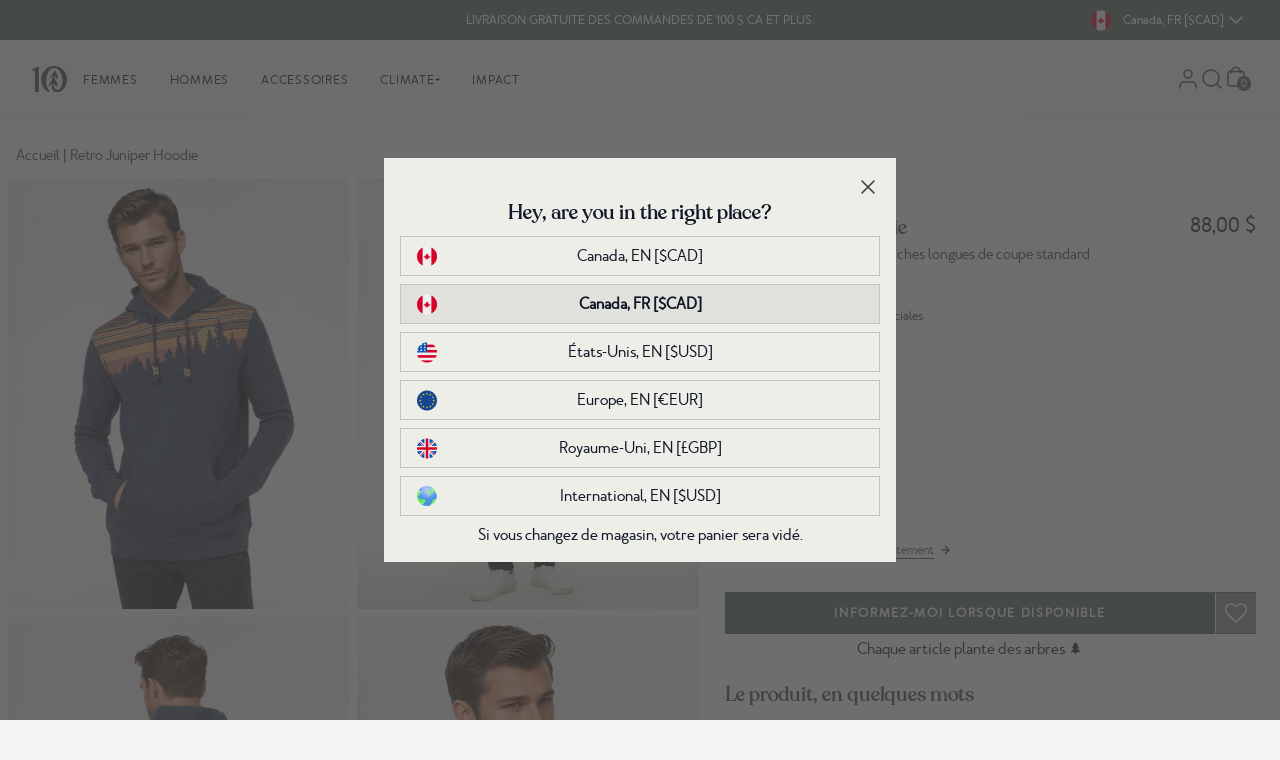

--- FILE ---
content_type: text/css
request_url: https://www.tentree.ca/cdn/shop/t/841/assets/static.base.css?v=117875224920011546161769020217
body_size: -393
content:
@font-face{font-family:merlo_neue_round;src:url(//www.tentree.ca/cdn/shop/t/841/assets/static.webfont.merlo_neue_round_regular.woff2?v=44376589489754868571769000769) format("woff2"),url(//www.tentree.ca/cdn/shop/t/841/assets/static.webfont.merlo_neue_round_regular.woff?v=205329) format("woff");font-weight:400;font-style:normal;font-display:swap}@font-face{font-family:reforesta;src:url(//www.tentree.ca/cdn/shop/t/841/assets/static.webfont.reforesta_medium.woff2?v=182481542727622376371769000769) format("woff2"),url(//www.tentree.ca/cdn/shop/t/841/assets/static.webfont.reforesta_medium.woff?v=205329) format("woff");font-weight:400;font-style:normal;font-display:swap}@font-face{font-family:merlo_neue_round_bold;src:url(//www.tentree.ca/cdn/shop/t/841/assets/static.webfont.merlo_neue_round_bold.woff2?v=106126348519589756911769000768) format("woff2"),url(//www.tentree.ca/cdn/shop/t/841/assets/static.webfont.merlo_neue_round_bold.woff?v=205329) format("woff");font-weight:700;font-style:normal;font-display:swap}.tt-button{background-color:#516559;color:#eeeee9;font-family:merlo_neue_round,Arial,sans-serif;text-transform:uppercase}.tt-button:hover{background-color:#42584b}.btn-text{font-size:.75rem;line-height:1.5rem;letter-spacing:.14em;text-transform:uppercase;font-weight:700;font-family:merlo_neue_round,Arial,sans-serif}
/*# sourceMappingURL=/cdn/shop/t/841/assets/static.base.css.map?v=117875224920011546161769020217 */


--- FILE ---
content_type: text/javascript
request_url: https://www.tentree.ca/cdn/shop/t/841/assets/review-score.js?v=33355000310476607761769000766
body_size: 955
content:
!function(){"use strict";var t,e={2183:function(t,e,n){var r=n(3029),o=n(2901),i=n(6822),s=n(3954),a=n(5501);function c(t,e,n){return e=(0,s.A)(e),(0,i.A)(t,l()?Reflect.construct(e,n||[],(0,s.A)(t).constructor):e.apply(t,n))}function l(){try{var t=!Boolean.prototype.valueOf.call(Reflect.construct(Boolean,[],(function(){})))}catch(t){}return(l=function(){return!!t})()}var u=function(t){function e(){var t;return(0,r.A)(this,e),(t=c(this,e)).attachShadow({mode:"open"}),t._score=0,t._totalReview=0,t.text={},t.constructor.MAX_STARS||(t.constructor.MAX_STARS=5),t.constructor.MIN_REVIEW_SHOW||(t.constructor.MIN_REVIEW_SHOW=10),window&&window.themeSettings&&window.themeSettings.productGroupCardLabels&&(t.text.reviewLabel=window.themeSettings.productGroupCardLabels.reviews),t.render(),t}return(0,a.A)(e,t),(0,o.A)(e,[{key:"attributeChangedCallback",value:function(t,e,n){"score"===t&&(this._score=parseFloat(n)||0,this.render()),"total_review"===t&&(this._totalReview=parseInt(n)||0,this.render())}},{key:"startIntegerPart",get:function(){return this._score?this._score>=Math.floor(this._score)+.5?Math.ceil(this._score):Math.floor(this._score):0}},{key:"hasHalfStar",get:function(){return!!this._score&&(this._score%1<.5&&this._score>Math.floor(this._score))}},{key:"roundedScore",get:function(){return this._score?this._score.toFixed(1):"0.0"}},{key:"totalReview",get:function(){return"".concat(this._totalReview," ").concat(this.text.reviewLabel).concat(1!==this._totalReview?"s":"")}},{key:"render",value:function(){this._totalReview>e.MIN_REVIEW_SHOW&&(this.shadowRoot.innerHTML='\n                <style>\n                    .stars {\n                        display: flex;\n                        gap: 4px;\n                    }\n                    .star {\n                        width: 18px;\n                        height: 18px;\n                        stroke: #424242;\n                        stroke-width: 1;\n                    }\n                    .star-filled {\n                        fill: #424242;\n                    }\n                    .star-half {\n                        fill: url(#half-fill);\n                    }\n                    .star-empty {\n                        fill: none;\n                    }\n                    .review-container{\n                        display: flex;\n                        margin-top: 5px;\n                    }\n                    .score-text{\n                        padding-left: 4px;\n                    }\n                </style>\n                <div class="review-container">\n                    <div class="stars">\n                        '.concat(this.renderStars(),'\n                    </div>\n                    <span class="score-text">').concat(this.totalReview," </span>\n                </div>\n            "))}},{key:"renderStars",value:function(){for(var t="",n=1;n<=e.MAX_STARS;n++){var r=n<=this.startIntegerPart,o=n===this.startIntegerPart+1&&this.hasHalfStar;t+='\n                <svg class="star '.concat(r?"star-filled":o?"star-half":"star-empty",'"\n                    xmlns="http://www.w3.org/2000/svg"\n                    viewBox="0 0 24 24">\n                    <defs>\n                        <linearGradient id="half-fill" x1="0" x2="1" y1="0" y2="0">\n                            <stop offset="50%" stop-color="#424242"/>\n                            <stop offset="50%" stop-color="transparent"/>\n                        </linearGradient>\n                    </defs>\n                    <path fill="').concat(o?"url(#half-fill)":r?"#424242":"none",'"\n                        d="M12 17.27L18.18 21l-1.64-7.03L22 9.24l-7.19-.61L12 2 9.19 8.63 2 9.24l5.46 4.73L5.82 21z"/>\n                </svg>\n            ')}return t}}],[{key:"observedAttributes",get:function(){return["score","total_review"]}}])}((0,n(5579).A)(HTMLElement));customElements.get("review-score")||customElements.define("review-score",u)}},n={};function r(t){var o=n[t];if(void 0!==o)return o.exports;var i=n[t]={exports:{}};return e[t](i,i.exports,r),i.exports}r.m=e,t=[],r.O=function(e,n,o,i){if(!n){var s=1/0;for(u=0;u<t.length;u++){n=t[u][0],o=t[u][1],i=t[u][2];for(var a=!0,c=0;c<n.length;c++)(!1&i||s>=i)&&Object.keys(r.O).every((function(t){return r.O[t](n[c])}))?n.splice(c--,1):(a=!1,i<s&&(s=i));if(a){t.splice(u--,1);var l=o();void 0!==l&&(e=l)}}return e}i=i||0;for(var u=t.length;u>0&&t[u-1][2]>i;u--)t[u]=t[u-1];t[u]=[n,o,i]},r.d=function(t,e){for(var n in e)r.o(e,n)&&!r.o(t,n)&&Object.defineProperty(t,n,{enumerable:!0,get:e[n]})},r.o=function(t,e){return Object.prototype.hasOwnProperty.call(t,e)},r.r=function(t){"undefined"!=typeof Symbol&&Symbol.toStringTag&&Object.defineProperty(t,Symbol.toStringTag,{value:"Module"}),Object.defineProperty(t,"__esModule",{value:!0})},r.j=186,function(){var t={186:0};r.O.j=function(e){return 0===t[e]};var e=function(e,n){var o,i,s=n[0],a=n[1],c=n[2],l=0;if(s.some((function(e){return 0!==t[e]}))){for(o in a)r.o(a,o)&&(r.m[o]=a[o]);if(c)var u=c(r)}for(e&&e(n);l<s.length;l++)i=s[l],r.o(t,i)&&t[i]&&t[i][0](),t[i]=0;return r.O(u)},n=self.webpackChunkshopify_foundation_theme=self.webpackChunkshopify_foundation_theme||[];n.forEach(e.bind(null,0)),n.push=e.bind(null,n.push.bind(n))}();var o=r.O(void 0,[5387],(function(){return r(2183)}));o=r.O(o)}();

--- FILE ---
content_type: text/json
request_url: https://conf.config-security.com/model
body_size: 85
content:
{"title":"recommendation AI model (keras)","structure":"release_id=0x50:3f:67:7b:2e:5c:2e:61:2f:74:4a:45:4d:20:47:6a:74:49:69:5e:7b:79:7a:78:6a:4a:2d:5c:41;keras;6299nx0uf5okpz5nfgnfojvp3j8p5ow2v52k93fn48pwgesamntwsp1xy64g10p12b5r8s20","weights":"../weights/503f677b.h5","biases":"../biases/503f677b.h5"}

--- FILE ---
content_type: text/javascript; charset=utf-8
request_url: https://www.tentree.ca/fr/products/mens-retro-juniper-classic-hoodie-dress-blue-heather.js
body_size: 1611
content:
{"id":7171990159546,"title":"Retro Juniper Hoodie","handle":"mens-retro-juniper-classic-hoodie-dress-blue-heather","description":"Notre illustration classique Juniper, dans une version rétro. Ce chandail assure votre confort, et sa fabrication génère moins de déchets et d'émissions de carbone et nécessite moins d'eau que celle d'un chandail ordinaire.","published_at":"2023-07-06T14:03:54-07:00","created_at":"2022-08-18T16:59:15-07:00","vendor":"tentree","type":"Mens","tags":["25-birthday-30to50","25-birthday-sale","40%","50-off","50-off-select-styles","best-of-tentree-26","best-sellers","boxing-deepest-25","boxingwk2021","deepest-discount-2025","deepest-discounts","deepest-discounts-2025","deepest-markdowns","dirty-deals","eco material: organic cotton","eco material: recycled polyester","FA21","FA22","final-sale","fleece","FW22","GF2021VIP","GF21VIP-EXTRA10","GG2023","gh-retro-juniper-classic-hoodie-1","gift-guide-24","gift-guide-25-all","gift-guide-25-him","graphic","hoodie","hoodies","hoodies-sweatshirts","juniper","loungewear","low-in-stock","m","markdowns-may-bds","mens","organic-cotton","points_10","production","recycled-polyester","rtly-non-returnable","sitewide-2025","ss-sale-24-phase-1","ss-sale-24-phase-3","SS24-FW24","SS25-deeper-discounts","SS25-FW25","SS25sale-30to50","supercircle","tops"],"price":8800,"price_min":8800,"price_max":8800,"available":false,"price_varies":false,"compare_at_price":null,"compare_at_price_min":0,"compare_at_price_max":0,"compare_at_price_varies":false,"variants":[{"id":41745528619194,"title":"ROBE BLEUE CHINÉ \/ P","option1":"ROBE BLEUE CHINÉ","option2":"P","option3":null,"sku":"TCM2509-1573-S","requires_shipping":true,"taxable":true,"featured_image":{"id":32052063043770,"product_id":7171990159546,"position":1,"created_at":"2022-08-18T16:59:23-07:00","updated_at":"2025-06-12T10:22:21-07:00","alt":"Navy-Treeline-graphic-longsleeve-Hoodie *Model is 6'1\", wearing size M","width":1530,"height":1930,"src":"https:\/\/cdn.shopify.com\/s\/files\/1\/2404\/6643\/products\/Navy-Treeline-graphic-longsleeve-Hoodie-TCM2509-1573_3.jpg?v=1749748941","variant_ids":[41745528619194,41745528750266,41745528881338,41745528946874,41745529077946]},"available":false,"name":"Retro Juniper Hoodie - ROBE BLEUE CHINÉ \/ P","public_title":"ROBE BLEUE CHINÉ \/ P","options":["ROBE BLEUE CHINÉ","P"],"price":8800,"weight":550,"compare_at_price":null,"inventory_management":"shopify","barcode":"661814348582","featured_media":{"alt":"Navy-Treeline-graphic-longsleeve-Hoodie *Model is 6'1\", wearing size M","id":24433809031354,"position":1,"preview_image":{"aspect_ratio":0.793,"height":1930,"width":1530,"src":"https:\/\/cdn.shopify.com\/s\/files\/1\/2404\/6643\/products\/Navy-Treeline-graphic-longsleeve-Hoodie-TCM2509-1573_3.jpg?v=1749748941"}},"quantity_rule":{"min":1,"max":null,"increment":1},"quantity_price_breaks":[],"requires_selling_plan":false,"selling_plan_allocations":[]},{"id":41745528750266,"title":"ROBE BLEUE CHINÉ \/ M","option1":"ROBE BLEUE CHINÉ","option2":"M","option3":null,"sku":"TCM2509-1573-M","requires_shipping":true,"taxable":true,"featured_image":{"id":32052063043770,"product_id":7171990159546,"position":1,"created_at":"2022-08-18T16:59:23-07:00","updated_at":"2025-06-12T10:22:21-07:00","alt":"Navy-Treeline-graphic-longsleeve-Hoodie *Model is 6'1\", wearing size M","width":1530,"height":1930,"src":"https:\/\/cdn.shopify.com\/s\/files\/1\/2404\/6643\/products\/Navy-Treeline-graphic-longsleeve-Hoodie-TCM2509-1573_3.jpg?v=1749748941","variant_ids":[41745528619194,41745528750266,41745528881338,41745528946874,41745529077946]},"available":false,"name":"Retro Juniper Hoodie - ROBE BLEUE CHINÉ \/ M","public_title":"ROBE BLEUE CHINÉ \/ M","options":["ROBE BLEUE CHINÉ","M"],"price":8800,"weight":550,"compare_at_price":null,"inventory_management":"shopify","barcode":"661814348612","featured_media":{"alt":"Navy-Treeline-graphic-longsleeve-Hoodie *Model is 6'1\", wearing size M","id":24433809031354,"position":1,"preview_image":{"aspect_ratio":0.793,"height":1930,"width":1530,"src":"https:\/\/cdn.shopify.com\/s\/files\/1\/2404\/6643\/products\/Navy-Treeline-graphic-longsleeve-Hoodie-TCM2509-1573_3.jpg?v=1749748941"}},"quantity_rule":{"min":1,"max":null,"increment":1},"quantity_price_breaks":[],"requires_selling_plan":false,"selling_plan_allocations":[]},{"id":41745528881338,"title":"ROBE BLEUE CHINÉ \/ G","option1":"ROBE BLEUE CHINÉ","option2":"G","option3":null,"sku":"TCM2509-1573-L","requires_shipping":true,"taxable":true,"featured_image":{"id":32052063043770,"product_id":7171990159546,"position":1,"created_at":"2022-08-18T16:59:23-07:00","updated_at":"2025-06-12T10:22:21-07:00","alt":"Navy-Treeline-graphic-longsleeve-Hoodie *Model is 6'1\", wearing size M","width":1530,"height":1930,"src":"https:\/\/cdn.shopify.com\/s\/files\/1\/2404\/6643\/products\/Navy-Treeline-graphic-longsleeve-Hoodie-TCM2509-1573_3.jpg?v=1749748941","variant_ids":[41745528619194,41745528750266,41745528881338,41745528946874,41745529077946]},"available":false,"name":"Retro Juniper Hoodie - ROBE BLEUE CHINÉ \/ G","public_title":"ROBE BLEUE CHINÉ \/ G","options":["ROBE BLEUE CHINÉ","G"],"price":8800,"weight":550,"compare_at_price":null,"inventory_management":"shopify","barcode":"661814348636","featured_media":{"alt":"Navy-Treeline-graphic-longsleeve-Hoodie *Model is 6'1\", wearing size M","id":24433809031354,"position":1,"preview_image":{"aspect_ratio":0.793,"height":1930,"width":1530,"src":"https:\/\/cdn.shopify.com\/s\/files\/1\/2404\/6643\/products\/Navy-Treeline-graphic-longsleeve-Hoodie-TCM2509-1573_3.jpg?v=1749748941"}},"quantity_rule":{"min":1,"max":null,"increment":1},"quantity_price_breaks":[],"requires_selling_plan":false,"selling_plan_allocations":[]},{"id":41745528946874,"title":"ROBE BLEUE CHINÉ \/ TG","option1":"ROBE BLEUE CHINÉ","option2":"TG","option3":null,"sku":"TCM2509-1573-XL","requires_shipping":true,"taxable":true,"featured_image":{"id":32052063043770,"product_id":7171990159546,"position":1,"created_at":"2022-08-18T16:59:23-07:00","updated_at":"2025-06-12T10:22:21-07:00","alt":"Navy-Treeline-graphic-longsleeve-Hoodie *Model is 6'1\", wearing size M","width":1530,"height":1930,"src":"https:\/\/cdn.shopify.com\/s\/files\/1\/2404\/6643\/products\/Navy-Treeline-graphic-longsleeve-Hoodie-TCM2509-1573_3.jpg?v=1749748941","variant_ids":[41745528619194,41745528750266,41745528881338,41745528946874,41745529077946]},"available":false,"name":"Retro Juniper Hoodie - ROBE BLEUE CHINÉ \/ TG","public_title":"ROBE BLEUE CHINÉ \/ TG","options":["ROBE BLEUE CHINÉ","TG"],"price":8800,"weight":550,"compare_at_price":null,"inventory_management":"shopify","barcode":"661814347653","featured_media":{"alt":"Navy-Treeline-graphic-longsleeve-Hoodie *Model is 6'1\", wearing size M","id":24433809031354,"position":1,"preview_image":{"aspect_ratio":0.793,"height":1930,"width":1530,"src":"https:\/\/cdn.shopify.com\/s\/files\/1\/2404\/6643\/products\/Navy-Treeline-graphic-longsleeve-Hoodie-TCM2509-1573_3.jpg?v=1749748941"}},"quantity_rule":{"min":1,"max":null,"increment":1},"quantity_price_breaks":[],"requires_selling_plan":false,"selling_plan_allocations":[]},{"id":41745529077946,"title":"ROBE BLEUE CHINÉ \/ TTG","option1":"ROBE BLEUE CHINÉ","option2":"TTG","option3":null,"sku":"TCM2509-1573-XXL","requires_shipping":true,"taxable":true,"featured_image":{"id":32052063043770,"product_id":7171990159546,"position":1,"created_at":"2022-08-18T16:59:23-07:00","updated_at":"2025-06-12T10:22:21-07:00","alt":"Navy-Treeline-graphic-longsleeve-Hoodie *Model is 6'1\", wearing size M","width":1530,"height":1930,"src":"https:\/\/cdn.shopify.com\/s\/files\/1\/2404\/6643\/products\/Navy-Treeline-graphic-longsleeve-Hoodie-TCM2509-1573_3.jpg?v=1749748941","variant_ids":[41745528619194,41745528750266,41745528881338,41745528946874,41745529077946]},"available":false,"name":"Retro Juniper Hoodie - ROBE BLEUE CHINÉ \/ TTG","public_title":"ROBE BLEUE CHINÉ \/ TTG","options":["ROBE BLEUE CHINÉ","TTG"],"price":8800,"weight":550,"compare_at_price":null,"inventory_management":"shopify","barcode":"661814347622","featured_media":{"alt":"Navy-Treeline-graphic-longsleeve-Hoodie *Model is 6'1\", wearing size M","id":24433809031354,"position":1,"preview_image":{"aspect_ratio":0.793,"height":1930,"width":1530,"src":"https:\/\/cdn.shopify.com\/s\/files\/1\/2404\/6643\/products\/Navy-Treeline-graphic-longsleeve-Hoodie-TCM2509-1573_3.jpg?v=1749748941"}},"quantity_rule":{"min":1,"max":null,"increment":1},"quantity_price_breaks":[],"requires_selling_plan":false,"selling_plan_allocations":[]}],"images":["\/\/cdn.shopify.com\/s\/files\/1\/2404\/6643\/products\/Navy-Treeline-graphic-longsleeve-Hoodie-TCM2509-1573_3.jpg?v=1749748941","\/\/cdn.shopify.com\/s\/files\/1\/2404\/6643\/products\/Navy-Treeline-graphic-longsleeve-Hoodie-TCM2509-1573_2.jpg?v=1749748936","\/\/cdn.shopify.com\/s\/files\/1\/2404\/6643\/products\/Navy-Treeline-graphic-longsleeve-Hoodie-TCM2509-1573_1.jpg?v=1749748933","\/\/cdn.shopify.com\/s\/files\/1\/2404\/6643\/products\/Navy-Treeline-graphic-longsleeve-Hoodie-TCM2509-1573_4.jpg?v=1749748929","\/\/cdn.shopify.com\/s\/files\/1\/2404\/6643\/products\/Navy-Treeline-graphic-longsleeve-Hoodie-TCM2509-1573_6.jpg?v=1660867163"],"featured_image":"\/\/cdn.shopify.com\/s\/files\/1\/2404\/6643\/products\/Navy-Treeline-graphic-longsleeve-Hoodie-TCM2509-1573_3.jpg?v=1749748941","options":[{"name":"Color","position":1,"values":["ROBE BLEUE CHINÉ"]},{"name":"Size","position":2,"values":["P","M","G","TG","TTG"]}],"url":"\/fr\/products\/mens-retro-juniper-classic-hoodie-dress-blue-heather","media":[{"alt":"Navy-Treeline-graphic-longsleeve-Hoodie *Model is 6'1\", wearing size M","id":24433809031354,"position":1,"preview_image":{"aspect_ratio":0.793,"height":1930,"width":1530,"src":"https:\/\/cdn.shopify.com\/s\/files\/1\/2404\/6643\/products\/Navy-Treeline-graphic-longsleeve-Hoodie-TCM2509-1573_3.jpg?v=1749748941"},"aspect_ratio":0.793,"height":1930,"media_type":"image","src":"https:\/\/cdn.shopify.com\/s\/files\/1\/2404\/6643\/products\/Navy-Treeline-graphic-longsleeve-Hoodie-TCM2509-1573_3.jpg?v=1749748941","width":1530},{"alt":"Navy-Treeline-graphic-longsleeve-Hoodie","id":24433809064122,"position":2,"preview_image":{"aspect_ratio":0.8,"height":1200,"width":960,"src":"https:\/\/cdn.shopify.com\/s\/files\/1\/2404\/6643\/products\/Navy-Treeline-graphic-longsleeve-Hoodie-TCM2509-1573_2.jpg?v=1749748936"},"aspect_ratio":0.8,"height":1200,"media_type":"image","src":"https:\/\/cdn.shopify.com\/s\/files\/1\/2404\/6643\/products\/Navy-Treeline-graphic-longsleeve-Hoodie-TCM2509-1573_2.jpg?v=1749748936","width":960},{"alt":"Navy-Treeline-graphic-longsleeve-Hoodie","id":24433809096890,"position":3,"preview_image":{"aspect_ratio":0.793,"height":1930,"width":1530,"src":"https:\/\/cdn.shopify.com\/s\/files\/1\/2404\/6643\/products\/Navy-Treeline-graphic-longsleeve-Hoodie-TCM2509-1573_1.jpg?v=1749748933"},"aspect_ratio":0.793,"height":1930,"media_type":"image","src":"https:\/\/cdn.shopify.com\/s\/files\/1\/2404\/6643\/products\/Navy-Treeline-graphic-longsleeve-Hoodie-TCM2509-1573_1.jpg?v=1749748933","width":1530},{"alt":"Navy-Treeline-graphic-longsleeve-Hoodie","id":24433809129658,"position":4,"preview_image":{"aspect_ratio":0.793,"height":1930,"width":1530,"src":"https:\/\/cdn.shopify.com\/s\/files\/1\/2404\/6643\/products\/Navy-Treeline-graphic-longsleeve-Hoodie-TCM2509-1573_4.jpg?v=1749748929"},"aspect_ratio":0.793,"height":1930,"media_type":"image","src":"https:\/\/cdn.shopify.com\/s\/files\/1\/2404\/6643\/products\/Navy-Treeline-graphic-longsleeve-Hoodie-TCM2509-1573_4.jpg?v=1749748929","width":1530},{"alt":"Navy-Treeline-graphic-longsleeve-Hoodie","id":24433809195194,"position":5,"preview_image":{"aspect_ratio":0.8,"height":1200,"width":960,"src":"https:\/\/cdn.shopify.com\/s\/files\/1\/2404\/6643\/products\/Navy-Treeline-graphic-longsleeve-Hoodie-TCM2509-1573_6.jpg?v=1660867163"},"aspect_ratio":0.8,"height":1200,"media_type":"image","src":"https:\/\/cdn.shopify.com\/s\/files\/1\/2404\/6643\/products\/Navy-Treeline-graphic-longsleeve-Hoodie-TCM2509-1573_6.jpg?v=1660867163","width":960}],"requires_selling_plan":false,"selling_plan_groups":[]}

--- FILE ---
content_type: text/javascript; charset=utf-8
request_url: https://www.tentree.ca/fr/cart/update.js
body_size: 387
content:
{"token":"hWN7wQe75tI2rNP6WnsXHm0v?key=48a46eee692b6f9db90d14a1aa05acfd","note":null,"attributes":{},"original_total_price":0,"total_price":0,"total_discount":0,"total_weight":0.0,"item_count":0,"items":[],"requires_shipping":false,"currency":"CAD","items_subtotal_price":0,"cart_level_discount_applications":[],"discount_codes":[],"items_changelog":{"added":[]}}

--- FILE ---
content_type: text/javascript
request_url: https://www.tentree.ca/cdn/shop/t/841/compiled_assets/scripts.js?v=205330
body_size: 639
content:
(function(){var __sections__={};(function(){for(var i=0,s=document.getElementById("sections-script").getAttribute("data-sections").split(",");i<s.length;i++)__sections__[s[i]]=!0})(),function(){if(__sections__["layout-footer"])try{document.addEventListener("DOMContentLoaded",function(event){function currencyFormSubmit(event2){fetch("/cart/clear.js").then(function(response){console.log("clear")}),event2.target.form.submit()}document.querySelectorAll(".shopify-currency-form select").forEach(function(element){element.addEventListener("change",currencyFormSubmit)}),setTimeout(()=>{const cookie_obj=document.getElementById("popup_messages-cookie_name");if(cookie_obj){const cookie_name=cookie_obj.value;if(!getCookie(cookie_name)){const popupObj=document.getElementById("popup_messages");popupObj&&(popupObj.classList.remove("closed"),popupObj.classList.add("opened"))}}},1e3)})}catch(e){console.error(e)}}(),function(){if(__sections__["layout-header"])try{const collapseMenuNav=linkElem=>{const collapsibleLink=linkElem.nextElementSibling;collapsibleLink.classList.contains("invisible")?(linkElem.children[1].children[0].classList.replace("ico-chevron-down","ico-chevron-up"),collapsibleLink.classList.add("bg-white")):(linkElem.children[1].children[0].classList.replace("ico-chevron-up","ico-chevron-down"),collapsibleLink.classList.remove("bg-white")),collapsibleLink.classList.toggle("max-h-0"),collapsibleLink.classList.toggle("invisible")};window.collapseMenuNav=collapseMenuNav}catch(e){console.error(e)}}(),function(){if(__sections__["main-404"])try{var er_script=document.createElement("script");er_script.setAttribute("id","esc-redirects-404-script"),er_script.setAttribute("src","https://easyredirects.esc-apps-cdn.com/app.js"),document.head.appendChild(er_script)}catch(e){console.error(e)}}(),function(){if(__sections__["main-cart2"])try{window.addEventListener("load",function(event){const split_payments_amount=document.getElementById("split_payments_amount").innerText,split_payments_text=document.getElementById("split_payments_text");split_payments_text.innerHTML=split_payments_text.innerHTML.replace("split_payments_amount",split_payments_amount)})}catch(e){console.error(e)}}(),function(){if(__sections__["main-product"])try{const scrollToReview=()=>{document.getElementById("stamped-main-widget")?.scrollIntoView()};window.scrollToReview=scrollToReview}catch(e){console.error(e)}}(),function(){if(!(!__sections__["popup-messages"]&&!Shopify.designMode))try{document.addEventListener("DOMContentLoaded",function(event){const popup_enabled=()=>{const elem=document.getElementById("popup_messages-popup_enabled");return!!(elem&&elem.value=="true")};if(console.log("popup enabled: "+popup_enabled()),popup_enabled()){const launch_automatic=()=>{const elem=document.getElementById("popup_messages-launch_automatic");return!!(elem&&elem.value=="true")},cookie_name=document.getElementById("popup_messages-cookie_name").value,popupObj=document.getElementById("popup_messages"),popup_always=popupObj.classList.contains("popup_always");launch_automatic()&&(popup_always||getCookie(cookie_name)===void 0)&&(popupObj.classList.remove("closed"),popupObj.classList.add("opened"));const closePopup=(ommited=!1,setLang=Shopify.locale)=>{popupObj.classList.remove("opened"),popupObj.classList.add("closed"),!popup_always&&!ommited&&setCookie(cookie_name,setLang,30)};window.closePopup=closePopup;const popupSwitchLanguage=(lang="/")=>{const currLangPath=Shopify.locale==="en"?"":Shopify.locale,desiredLangCode=lang.replaceAll("/","");if(closePopup(!1,desiredLangCode||"en"),currLangPath!==desiredLangCode){const newPath=window.location.pathname.replace(`/${Shopify.locale}/`,"");window.location.href=`/${desiredLangCode}${newPath}`}};window.popupSwitchLanguage=popupSwitchLanguage;const popupRedirect=(route="/")=>{closePopup(!1),window.location.href=route};window.popupRedirect=popupRedirect}})}catch(e){console.error(e)}}(),function(){if(__sections__["section-page-klaviyo"])try{document.addEventListener("DOMContentLoaded",function(event){var _learnq=_learnq||[];_learnq.push(["identify",{$email:document.getElementById("klaviyo_customer_email").value}]),_learnq.push(["account",document.getElementById("klaviyo_company_id").value])})}catch(e){console.error(e)}}(),function(){if(!(!__sections__["section-page-multicolumn-pro"]&&!Shopify.designMode))try{document.addEventListener("DOMContentLoaded",function(event){window.location.pathname.split("/")[1].toLowerCase()==="fr"?document.querySelectorAll(".page-multicolumn-pro .images_selector .img_english").forEach(image=>{image.className="hidden"}):document.querySelectorAll(".page-multicolumn-pro .images_selector .img_french").forEach(image=>{image.className="hidden"})})}catch(e){console.error(e)}}(),function(){if(__sections__["section-tree-counter"])try{document.addEventListener("DOMContentLoaded",function(event){Shopify.locale.toLowerCase()==="fr"?(document.querySelectorAll(".tree-counter-circle .img_french").forEach(image=>{image.classList.remove("img_hide"),image.classList.add("img_show")}),document.querySelectorAll(".tree-counter-circle .img_english").forEach(image=>{image.classList.remove("img_show"),image.classList.add("img_hide")})):(document.querySelectorAll(".tree-counter-circle .img_french").forEach(image=>{image.classList.remove("img_show"),image.classList.add("img_hide")}),document.querySelectorAll(".tree-counter-circle .img_english").forEach(image=>{image.classList.remove("img_hide"),image.classList.add("img_show")}))})}catch(e){console.error(e)}}()})();
//# sourceMappingURL=/cdn/shop/t/841/compiled_assets/scripts.js.map?v=205330


--- FILE ---
content_type: text/javascript; charset=utf-8
request_url: https://www.tentree.ca/fr/products/mens-retro-juniper-classic-hoodie-dress-blue-heather.js
body_size: 884
content:
{"id":7171990159546,"title":"Retro Juniper Hoodie","handle":"mens-retro-juniper-classic-hoodie-dress-blue-heather","description":"Notre illustration classique Juniper, dans une version rétro. Ce chandail assure votre confort, et sa fabrication génère moins de déchets et d'émissions de carbone et nécessite moins d'eau que celle d'un chandail ordinaire.","published_at":"2023-07-06T14:03:54-07:00","created_at":"2022-08-18T16:59:15-07:00","vendor":"tentree","type":"Mens","tags":["25-birthday-30to50","25-birthday-sale","40%","50-off","50-off-select-styles","best-of-tentree-26","best-sellers","boxing-deepest-25","boxingwk2021","deepest-discount-2025","deepest-discounts","deepest-discounts-2025","deepest-markdowns","dirty-deals","eco material: organic cotton","eco material: recycled polyester","FA21","FA22","final-sale","fleece","FW22","GF2021VIP","GF21VIP-EXTRA10","GG2023","gh-retro-juniper-classic-hoodie-1","gift-guide-24","gift-guide-25-all","gift-guide-25-him","graphic","hoodie","hoodies","hoodies-sweatshirts","juniper","loungewear","low-in-stock","m","markdowns-may-bds","mens","organic-cotton","points_10","production","recycled-polyester","rtly-non-returnable","sitewide-2025","ss-sale-24-phase-1","ss-sale-24-phase-3","SS24-FW24","SS25-deeper-discounts","SS25-FW25","SS25sale-30to50","supercircle","tops"],"price":8800,"price_min":8800,"price_max":8800,"available":false,"price_varies":false,"compare_at_price":null,"compare_at_price_min":0,"compare_at_price_max":0,"compare_at_price_varies":false,"variants":[{"id":41745528619194,"title":"ROBE BLEUE CHINÉ \/ P","option1":"ROBE BLEUE CHINÉ","option2":"P","option3":null,"sku":"TCM2509-1573-S","requires_shipping":true,"taxable":true,"featured_image":{"id":32052063043770,"product_id":7171990159546,"position":1,"created_at":"2022-08-18T16:59:23-07:00","updated_at":"2025-06-12T10:22:21-07:00","alt":"Navy-Treeline-graphic-longsleeve-Hoodie *Model is 6'1\", wearing size M","width":1530,"height":1930,"src":"https:\/\/cdn.shopify.com\/s\/files\/1\/2404\/6643\/products\/Navy-Treeline-graphic-longsleeve-Hoodie-TCM2509-1573_3.jpg?v=1749748941","variant_ids":[41745528619194,41745528750266,41745528881338,41745528946874,41745529077946]},"available":false,"name":"Retro Juniper Hoodie - ROBE BLEUE CHINÉ \/ P","public_title":"ROBE BLEUE CHINÉ \/ P","options":["ROBE BLEUE CHINÉ","P"],"price":8800,"weight":550,"compare_at_price":null,"inventory_management":"shopify","barcode":"661814348582","featured_media":{"alt":"Navy-Treeline-graphic-longsleeve-Hoodie *Model is 6'1\", wearing size M","id":24433809031354,"position":1,"preview_image":{"aspect_ratio":0.793,"height":1930,"width":1530,"src":"https:\/\/cdn.shopify.com\/s\/files\/1\/2404\/6643\/products\/Navy-Treeline-graphic-longsleeve-Hoodie-TCM2509-1573_3.jpg?v=1749748941"}},"quantity_rule":{"min":1,"max":null,"increment":1},"quantity_price_breaks":[],"requires_selling_plan":false,"selling_plan_allocations":[]},{"id":41745528750266,"title":"ROBE BLEUE CHINÉ \/ M","option1":"ROBE BLEUE CHINÉ","option2":"M","option3":null,"sku":"TCM2509-1573-M","requires_shipping":true,"taxable":true,"featured_image":{"id":32052063043770,"product_id":7171990159546,"position":1,"created_at":"2022-08-18T16:59:23-07:00","updated_at":"2025-06-12T10:22:21-07:00","alt":"Navy-Treeline-graphic-longsleeve-Hoodie *Model is 6'1\", wearing size M","width":1530,"height":1930,"src":"https:\/\/cdn.shopify.com\/s\/files\/1\/2404\/6643\/products\/Navy-Treeline-graphic-longsleeve-Hoodie-TCM2509-1573_3.jpg?v=1749748941","variant_ids":[41745528619194,41745528750266,41745528881338,41745528946874,41745529077946]},"available":false,"name":"Retro Juniper Hoodie - ROBE BLEUE CHINÉ \/ M","public_title":"ROBE BLEUE CHINÉ \/ M","options":["ROBE BLEUE CHINÉ","M"],"price":8800,"weight":550,"compare_at_price":null,"inventory_management":"shopify","barcode":"661814348612","featured_media":{"alt":"Navy-Treeline-graphic-longsleeve-Hoodie *Model is 6'1\", wearing size M","id":24433809031354,"position":1,"preview_image":{"aspect_ratio":0.793,"height":1930,"width":1530,"src":"https:\/\/cdn.shopify.com\/s\/files\/1\/2404\/6643\/products\/Navy-Treeline-graphic-longsleeve-Hoodie-TCM2509-1573_3.jpg?v=1749748941"}},"quantity_rule":{"min":1,"max":null,"increment":1},"quantity_price_breaks":[],"requires_selling_plan":false,"selling_plan_allocations":[]},{"id":41745528881338,"title":"ROBE BLEUE CHINÉ \/ G","option1":"ROBE BLEUE CHINÉ","option2":"G","option3":null,"sku":"TCM2509-1573-L","requires_shipping":true,"taxable":true,"featured_image":{"id":32052063043770,"product_id":7171990159546,"position":1,"created_at":"2022-08-18T16:59:23-07:00","updated_at":"2025-06-12T10:22:21-07:00","alt":"Navy-Treeline-graphic-longsleeve-Hoodie *Model is 6'1\", wearing size M","width":1530,"height":1930,"src":"https:\/\/cdn.shopify.com\/s\/files\/1\/2404\/6643\/products\/Navy-Treeline-graphic-longsleeve-Hoodie-TCM2509-1573_3.jpg?v=1749748941","variant_ids":[41745528619194,41745528750266,41745528881338,41745528946874,41745529077946]},"available":false,"name":"Retro Juniper Hoodie - ROBE BLEUE CHINÉ \/ G","public_title":"ROBE BLEUE CHINÉ \/ G","options":["ROBE BLEUE CHINÉ","G"],"price":8800,"weight":550,"compare_at_price":null,"inventory_management":"shopify","barcode":"661814348636","featured_media":{"alt":"Navy-Treeline-graphic-longsleeve-Hoodie *Model is 6'1\", wearing size M","id":24433809031354,"position":1,"preview_image":{"aspect_ratio":0.793,"height":1930,"width":1530,"src":"https:\/\/cdn.shopify.com\/s\/files\/1\/2404\/6643\/products\/Navy-Treeline-graphic-longsleeve-Hoodie-TCM2509-1573_3.jpg?v=1749748941"}},"quantity_rule":{"min":1,"max":null,"increment":1},"quantity_price_breaks":[],"requires_selling_plan":false,"selling_plan_allocations":[]},{"id":41745528946874,"title":"ROBE BLEUE CHINÉ \/ TG","option1":"ROBE BLEUE CHINÉ","option2":"TG","option3":null,"sku":"TCM2509-1573-XL","requires_shipping":true,"taxable":true,"featured_image":{"id":32052063043770,"product_id":7171990159546,"position":1,"created_at":"2022-08-18T16:59:23-07:00","updated_at":"2025-06-12T10:22:21-07:00","alt":"Navy-Treeline-graphic-longsleeve-Hoodie *Model is 6'1\", wearing size M","width":1530,"height":1930,"src":"https:\/\/cdn.shopify.com\/s\/files\/1\/2404\/6643\/products\/Navy-Treeline-graphic-longsleeve-Hoodie-TCM2509-1573_3.jpg?v=1749748941","variant_ids":[41745528619194,41745528750266,41745528881338,41745528946874,41745529077946]},"available":false,"name":"Retro Juniper Hoodie - ROBE BLEUE CHINÉ \/ TG","public_title":"ROBE BLEUE CHINÉ \/ TG","options":["ROBE BLEUE CHINÉ","TG"],"price":8800,"weight":550,"compare_at_price":null,"inventory_management":"shopify","barcode":"661814347653","featured_media":{"alt":"Navy-Treeline-graphic-longsleeve-Hoodie *Model is 6'1\", wearing size M","id":24433809031354,"position":1,"preview_image":{"aspect_ratio":0.793,"height":1930,"width":1530,"src":"https:\/\/cdn.shopify.com\/s\/files\/1\/2404\/6643\/products\/Navy-Treeline-graphic-longsleeve-Hoodie-TCM2509-1573_3.jpg?v=1749748941"}},"quantity_rule":{"min":1,"max":null,"increment":1},"quantity_price_breaks":[],"requires_selling_plan":false,"selling_plan_allocations":[]},{"id":41745529077946,"title":"ROBE BLEUE CHINÉ \/ TTG","option1":"ROBE BLEUE CHINÉ","option2":"TTG","option3":null,"sku":"TCM2509-1573-XXL","requires_shipping":true,"taxable":true,"featured_image":{"id":32052063043770,"product_id":7171990159546,"position":1,"created_at":"2022-08-18T16:59:23-07:00","updated_at":"2025-06-12T10:22:21-07:00","alt":"Navy-Treeline-graphic-longsleeve-Hoodie *Model is 6'1\", wearing size M","width":1530,"height":1930,"src":"https:\/\/cdn.shopify.com\/s\/files\/1\/2404\/6643\/products\/Navy-Treeline-graphic-longsleeve-Hoodie-TCM2509-1573_3.jpg?v=1749748941","variant_ids":[41745528619194,41745528750266,41745528881338,41745528946874,41745529077946]},"available":false,"name":"Retro Juniper Hoodie - ROBE BLEUE CHINÉ \/ TTG","public_title":"ROBE BLEUE CHINÉ \/ TTG","options":["ROBE BLEUE CHINÉ","TTG"],"price":8800,"weight":550,"compare_at_price":null,"inventory_management":"shopify","barcode":"661814347622","featured_media":{"alt":"Navy-Treeline-graphic-longsleeve-Hoodie *Model is 6'1\", wearing size M","id":24433809031354,"position":1,"preview_image":{"aspect_ratio":0.793,"height":1930,"width":1530,"src":"https:\/\/cdn.shopify.com\/s\/files\/1\/2404\/6643\/products\/Navy-Treeline-graphic-longsleeve-Hoodie-TCM2509-1573_3.jpg?v=1749748941"}},"quantity_rule":{"min":1,"max":null,"increment":1},"quantity_price_breaks":[],"requires_selling_plan":false,"selling_plan_allocations":[]}],"images":["\/\/cdn.shopify.com\/s\/files\/1\/2404\/6643\/products\/Navy-Treeline-graphic-longsleeve-Hoodie-TCM2509-1573_3.jpg?v=1749748941","\/\/cdn.shopify.com\/s\/files\/1\/2404\/6643\/products\/Navy-Treeline-graphic-longsleeve-Hoodie-TCM2509-1573_2.jpg?v=1749748936","\/\/cdn.shopify.com\/s\/files\/1\/2404\/6643\/products\/Navy-Treeline-graphic-longsleeve-Hoodie-TCM2509-1573_1.jpg?v=1749748933","\/\/cdn.shopify.com\/s\/files\/1\/2404\/6643\/products\/Navy-Treeline-graphic-longsleeve-Hoodie-TCM2509-1573_4.jpg?v=1749748929","\/\/cdn.shopify.com\/s\/files\/1\/2404\/6643\/products\/Navy-Treeline-graphic-longsleeve-Hoodie-TCM2509-1573_6.jpg?v=1660867163"],"featured_image":"\/\/cdn.shopify.com\/s\/files\/1\/2404\/6643\/products\/Navy-Treeline-graphic-longsleeve-Hoodie-TCM2509-1573_3.jpg?v=1749748941","options":[{"name":"Color","position":1,"values":["ROBE BLEUE CHINÉ"]},{"name":"Size","position":2,"values":["P","M","G","TG","TTG"]}],"url":"\/fr\/products\/mens-retro-juniper-classic-hoodie-dress-blue-heather","media":[{"alt":"Navy-Treeline-graphic-longsleeve-Hoodie *Model is 6'1\", wearing size M","id":24433809031354,"position":1,"preview_image":{"aspect_ratio":0.793,"height":1930,"width":1530,"src":"https:\/\/cdn.shopify.com\/s\/files\/1\/2404\/6643\/products\/Navy-Treeline-graphic-longsleeve-Hoodie-TCM2509-1573_3.jpg?v=1749748941"},"aspect_ratio":0.793,"height":1930,"media_type":"image","src":"https:\/\/cdn.shopify.com\/s\/files\/1\/2404\/6643\/products\/Navy-Treeline-graphic-longsleeve-Hoodie-TCM2509-1573_3.jpg?v=1749748941","width":1530},{"alt":"Navy-Treeline-graphic-longsleeve-Hoodie","id":24433809064122,"position":2,"preview_image":{"aspect_ratio":0.8,"height":1200,"width":960,"src":"https:\/\/cdn.shopify.com\/s\/files\/1\/2404\/6643\/products\/Navy-Treeline-graphic-longsleeve-Hoodie-TCM2509-1573_2.jpg?v=1749748936"},"aspect_ratio":0.8,"height":1200,"media_type":"image","src":"https:\/\/cdn.shopify.com\/s\/files\/1\/2404\/6643\/products\/Navy-Treeline-graphic-longsleeve-Hoodie-TCM2509-1573_2.jpg?v=1749748936","width":960},{"alt":"Navy-Treeline-graphic-longsleeve-Hoodie","id":24433809096890,"position":3,"preview_image":{"aspect_ratio":0.793,"height":1930,"width":1530,"src":"https:\/\/cdn.shopify.com\/s\/files\/1\/2404\/6643\/products\/Navy-Treeline-graphic-longsleeve-Hoodie-TCM2509-1573_1.jpg?v=1749748933"},"aspect_ratio":0.793,"height":1930,"media_type":"image","src":"https:\/\/cdn.shopify.com\/s\/files\/1\/2404\/6643\/products\/Navy-Treeline-graphic-longsleeve-Hoodie-TCM2509-1573_1.jpg?v=1749748933","width":1530},{"alt":"Navy-Treeline-graphic-longsleeve-Hoodie","id":24433809129658,"position":4,"preview_image":{"aspect_ratio":0.793,"height":1930,"width":1530,"src":"https:\/\/cdn.shopify.com\/s\/files\/1\/2404\/6643\/products\/Navy-Treeline-graphic-longsleeve-Hoodie-TCM2509-1573_4.jpg?v=1749748929"},"aspect_ratio":0.793,"height":1930,"media_type":"image","src":"https:\/\/cdn.shopify.com\/s\/files\/1\/2404\/6643\/products\/Navy-Treeline-graphic-longsleeve-Hoodie-TCM2509-1573_4.jpg?v=1749748929","width":1530},{"alt":"Navy-Treeline-graphic-longsleeve-Hoodie","id":24433809195194,"position":5,"preview_image":{"aspect_ratio":0.8,"height":1200,"width":960,"src":"https:\/\/cdn.shopify.com\/s\/files\/1\/2404\/6643\/products\/Navy-Treeline-graphic-longsleeve-Hoodie-TCM2509-1573_6.jpg?v=1660867163"},"aspect_ratio":0.8,"height":1200,"media_type":"image","src":"https:\/\/cdn.shopify.com\/s\/files\/1\/2404\/6643\/products\/Navy-Treeline-graphic-longsleeve-Hoodie-TCM2509-1573_6.jpg?v=1660867163","width":960}],"requires_selling_plan":false,"selling_plan_groups":[]}